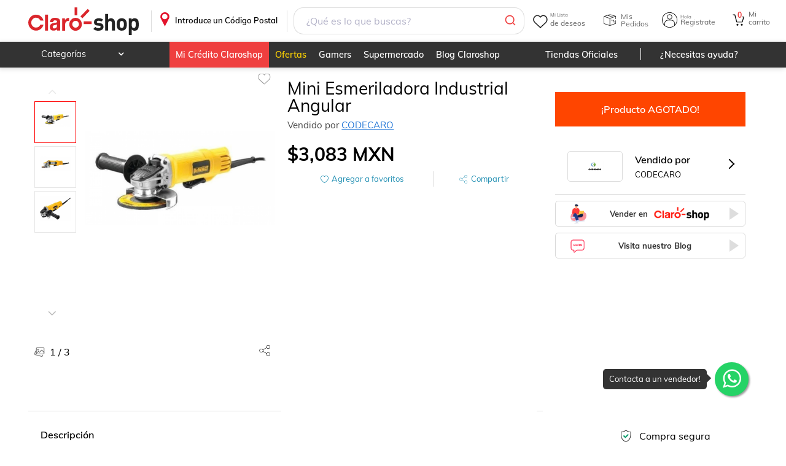

--- FILE ---
content_type: image/svg+xml
request_url: https://www.claroshop.com/theme/default/icon-instagram.svg
body_size: 451
content:
<?xml version="1.0" encoding="utf-8"?>
<!-- Generator: Adobe Illustrator 21.0.0, SVG Export Plug-In . SVG Version: 6.00 Build 0)  -->
<svg version="1.1" xmlns="http://www.w3.org/2000/svg" xmlns:xlink="http://www.w3.org/1999/xlink" x="0px" y="0px"
	 viewBox="0 0 200 200" style="enable-background:new 0 0 200 200;" xml:space="preserve">
<style type="text/css">
	.st0{display:none;}
	.st1{display:inline;}
	.st2{display:inline;fill:#FFFFFF;}
	.st3{fill:#FFFFFF;}
</style>
<g id="Capa_1" class="st0">
	<g class="st1">
		<rect width="200" height="200"/>
	</g>
</g>
<g id="Capa_2" class="st0">
	<path id="XMLID_50_" class="st2" d="M114.9,60V44c0-7.8,5.2-9.6,8.8-9.6c3.6,0,22.4,0,22.4,0V0.1L115.3,0C81,0,73.2,25.6,73.2,41.9
		V60H53.3v24.2V100h20c0,45.3,0,100,0,100h40c0,0,0-55.2,0-100H143l1.4-15.7l2.2-24.3H114.9z"/>
</g>
<g id="Capa_3" class="st0">
	<path id="XMLID_72_" class="st2" d="M200,38.9c-7.4,3.2-15.3,5.4-23.6,6.4c8.5-5,15-12.9,18-22.4c-7.9,4.6-16.7,8-26.1,9.8
		c-7.5-7.8-18.1-12.8-29.9-12.8c-22.7,0-41,18.1-41,40.4c0,3.2,0.4,6.2,1.1,9.2c-34.1-1.7-64.3-17.8-84.6-42.2
		c-3.5,6-5.6,12.9-5.6,20.3c0,14,7.3,26.4,18.3,33.6c-6.7-0.2-13.1-2-18.6-5c0,0.2,0,0.3,0,0.5c0,5.2,1,10.1,2.8,14.6
		c5,12.7,16.3,22.2,30.1,25c-3.5,0.9-7.1,1.4-10.8,1.4c-2.6,0-5.2-0.3-7.7-0.7c5.2,16,20.4,27.7,38.3,28c-14,10.8-31.7,17.3-51,17.3
		c-3.3,0-6.6-0.2-9.8-0.6C18.2,173.3,39.8,180,62.9,180c64.1,0,103.6-44.4,114-90.5c1.8-8.1,2.8-16.4,2.8-24.4c0-1.7,0-3.5-0.1-5.2
		C187.6,54.2,194.5,47,200,38.9z"/>
</g>
<g id="Capa_4" class="st0">
	<path class="st2" d="M198,58.3c0,0-1.9-14.4-7.9-20.7c-7.6-8.3-16.1-8.3-20-8.8c-28-2.1-70-2.1-70-2.1H100c0,0-42,0-70,2.1
		c-3.9,0.5-12.4,0.5-20,8.8C4,43.9,2,58.3,2,58.3S0,75.2,0,92.1v2v13.8c0,16.9,2,33.8,2,33.8s2,14.4,7.9,20.7
		c7.6,8.3,17.6,8,22.1,8.9c16,1.6,68,2.1,68,2.1s42-0.1,70-2.2c3.9-0.5,12.4-0.5,20-8.8c6-6.3,7.9-20.7,7.9-20.7s2-16.9,2-33.8V95
		v-2.9C200,75.2,198,58.3,198,58.3z M133.4,97.9l-54,29.2l0-44.9l0-13.7l24.4,13.3L133.4,97.9z"/>
</g>
<g id="Capa_5">
	<path class="st3" d="M161.3,0H38.6C17.3,0,0,17.3,0,38.6v40.8v15v66.8C0,182.7,17.3,200,38.6,200h122.7c21.3,0,38.7-17.3,38.7-38.6
		V94.5V79.5V38.6C200,17.3,182.7,0,161.3,0z M172.4,23.1l4.4,0v4.4v29.5L143.1,57L143,23.1L172.4,23.1z M71.5,79.5
		c6.4-8.9,16.8-14.7,28.5-14.7c11.7,0,22.1,5.8,28.5,14.7c0.8,1.1,1.5,2.2,2.1,3.4c2.9,5.1,4.5,10.9,4.5,17.2
		c0,19.4-15.8,35.2-35.2,35.2c-19.4,0-35.2-15.8-35.2-35.2c0-6.2,1.7-12.1,4.5-17.2C70,81.7,70.7,80.5,71.5,79.5z M180.5,161.4
		c0,10.6-8.6,19.2-19.2,19.2H38.6c-10.6,0-19.2-8.6-19.2-19.2V89.8V79.5h29.9c-0.7,1.8-1.4,3.7-1.9,5.6c-1.4,4.7-2.1,9.7-2.1,14.9
		c0,30.2,24.5,54.7,54.7,54.7c30.2,0,54.7-24.5,54.7-54.7c0-5.2-0.7-10.1-2.1-14.9c-0.6-1.9-1.2-3.8-1.9-5.6h29.9v10.4V161.4z"/>
</g>
</svg>
